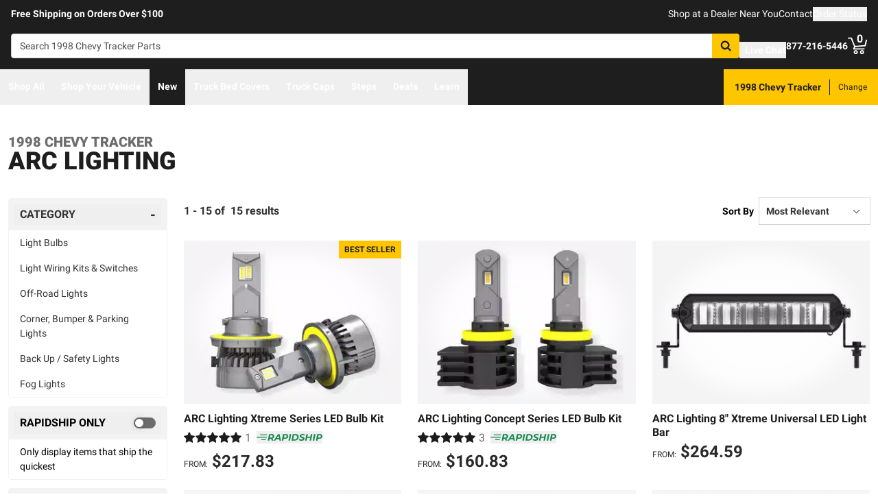

--- FILE ---
content_type: text/javascript
request_url: https://realtruck.com/_nuxt/useMetaTagTemplates-DB-WDa6b.js
body_size: 744
content:
import{u as c,aW as f}from"./entry-DPV_GGKp.js";const m=/\d/,d=["-","_","/","."];function g(e=""){if(!m.test(e))return e!==e.toLowerCase()}function C(e,r){const l=d,p=[];if(!e||typeof e!="string")return p;let i="",n,a;for(const t of e){const o=l.includes(t);if(o===!0){p.push(i),i="",n=void 0;continue}const s=g(t);if(a===!1){if(n===!1&&s===!0){p.push(i),i=t,n=s;continue}if(n===!0&&s===!1&&i.length>1){const u=i.at(-1);p.push(i.slice(0,Math.max(0,i.length-1))),i=u+t,n=s;continue}}i+=t,n=s,a=o}return p.push(i),p}function S(e){return e?e[0].toUpperCase()+e.slice(1):""}function h(e){return e?e[0].toLowerCase()+e.slice(1):""}function M(e,r){return e?(Array.isArray(e)?e:C(e)).map(l=>S(l)).join(""):""}function T(e,r){return h(M(e||""))}function w(){const{$sitewideConfig:e}=c(),r=f();function l(i,n){const t={...p(T(i)),...n};let o=t.title||"",s=t.description||"";return t.titleFitment&&r.params.makeSlug&&(o=t.titleFitment),t.descriptionFitment&&r.params.makeSlug?s=t.descriptionFitment:r.params.year&&t.descriptionYear?s=t.descriptionYear:r.params.modelSlug&&t.descriptionModel?s=t.descriptionModel:r.params.makeSlug&&t.descriptionMake&&(s=t.descriptionMake),{title:o,description:s}}function p(i){if(!e.seo)return null;const n={},a=e.seo.content;return["description","descriptionMake","descriptionModel","descriptionYear","title","titleFitment"].forEach(o=>{const s=`${i}${o[0].toUpperCase()}${o.substring(1)}`;a[s]&&(n[o]=a[s])}),Object.keys(n).length>0?n:null}return{resolveTemplates:l}}export{w as u};
//# sourceMappingURL=useMetaTagTemplates-DB-WDa6b.js.map


--- FILE ---
content_type: text/javascript
request_url: https://realtruck.com/_nuxt/switch-BhARe9VQ.js
body_size: 1837
content:
import{aq as m,e as i,v as k,av as K,cS as h,d as w,cT as j,x as G,j as R,cU as C,br as B,ce as N,cV as q,aI as H,aE as T,cW as M,cX as Y,cY as W,cZ as X,F as Z,c_ as x}from"./entry-DPV_GGKp.js";function _(e,l,a){let t=m(a?.value),u=i(()=>e.value!==void 0);return[i(()=>u.value?e.value:t.value),function(r){return u.value||(t.value=r),l?.(r)}]}function $(e,l){if(e)return e;let a=l??"button";if(typeof a=="string"&&a.toLowerCase()==="button")return"button"}function z(e,l){let a=m($(e.value.type,e.value.as));return k(()=>{a.value=$(e.value.type,e.value.as)}),K(()=>{var t;a.value||h(l)&&h(l)instanceof HTMLButtonElement&&!((t=h(l))!=null&&t.hasAttribute("type"))&&(a.value="button")}),a}function J(e){var l,a;let t=(l=e?.form)!=null?l:e.closest("form");if(t){for(let u of t.elements)if(u!==e&&(u.tagName==="INPUT"&&u.type==="submit"||u.tagName==="BUTTON"&&u.type==="submit"||u.nodeName==="INPUT"&&u.type==="image")){u.click();return}(a=t.requestSubmit)==null||a.call(t)}}let O=Symbol("LabelContext");function P(){let e=B(O,null);if(e===null){let l=new Error("You used a <Label /> component, but it is not inside a parent.");throw Error.captureStackTrace&&Error.captureStackTrace(l,P),l}return e}function Q({slot:e={},name:l="Label",props:a={}}={}){let t=m([]);function u(r){return t.value.push(r),()=>{let o=t.value.indexOf(r);o!==-1&&t.value.splice(o,1)}}return N(O,{register:u,slot:e,name:l,props:a}),i(()=>t.value.length>0?t.value.join(" "):void 0)}let ee=w({name:"Label",props:{as:{type:[Object,String],default:"label"},passive:{type:[Boolean],default:!1},id:{type:String,default:null}},setup(e,{slots:l,attrs:a}){var t;let u=(t=e.id)!=null?t:`headlessui-label-${j()}`,r=P();return k(()=>G(r.register(u))),()=>{let{name:o="Label",slot:s={},props:d={}}=r,{passive:b,...v}=e,f={...Object.entries(d).reduce((c,[S,g])=>Object.assign(c,{[S]:R(g)}),{}),id:u};return b&&(delete f.onClick,delete f.htmlFor,delete v.onClick),C({ourProps:f,theirProps:v,slot:s,attrs:a,slots:l,name:o})}}}),D=Symbol("GroupContext"),le=w({name:"SwitchGroup",props:{as:{type:[Object,String],default:"template"}},setup(e,{slots:l,attrs:a}){let t=m(null),u=Q({name:"SwitchLabel",props:{htmlFor:i(()=>{var o;return(o=t.value)==null?void 0:o.id}),onClick(o){t.value&&(o.currentTarget.tagName==="LABEL"&&o.preventDefault(),t.value.click(),t.value.focus({preventScroll:!0}))}}}),r=q({name:"SwitchDescription"});return N(D,{switchRef:t,labelledby:u,describedby:r}),()=>C({theirProps:e,ourProps:{},slot:{},slots:l,attrs:a,name:"SwitchGroup"})}}),ae=w({name:"Switch",emits:{"update:modelValue":e=>!0},props:{as:{type:[Object,String],default:"button"},modelValue:{type:Boolean,default:void 0},defaultChecked:{type:Boolean,optional:!0},form:{type:String,optional:!0},name:{type:String,optional:!0},value:{type:String,optional:!0},id:{type:String,default:null},disabled:{type:Boolean,default:!1},tabIndex:{type:Number,default:0}},inheritAttrs:!1,setup(e,{emit:l,attrs:a,slots:t,expose:u}){var r;let o=(r=e.id)!=null?r:`headlessui-switch-${j()}`,s=B(D,null),[d,b]=_(i(()=>e.modelValue),n=>l("update:modelValue",n),i(()=>e.defaultChecked));function v(){b(!d.value)}let f=m(null),c=s===null?f:s.switchRef,S=z(i(()=>({as:e.as,type:a.type})),c);u({el:c,$el:c});function g(n){n.preventDefault(),v()}function I(n){n.key===x.Space?(n.preventDefault(),v()):n.key===x.Enter&&J(n.currentTarget)}function V(n){n.preventDefault()}let y=i(()=>{var n,p;return(p=(n=h(c))==null?void 0:n.closest)==null?void 0:p.call(n,"form")});return k(()=>{H([y],()=>{if(!y.value||e.defaultChecked===void 0)return;function n(){b(e.defaultChecked)}return y.value.addEventListener("reset",n),()=>{var p;(p=y.value)==null||p.removeEventListener("reset",n)}},{immediate:!0})}),()=>{let{name:n,value:p,form:U,tabIndex:E,...L}=e,A={checked:d.value},F={id:o,ref:c,role:"switch",type:S.value,tabIndex:E===-1?0:E,"aria-checked":d.value,"aria-labelledby":s?.labelledby.value,"aria-describedby":s?.describedby.value,onClick:g,onKeyup:I,onKeypress:V};return T(Z,[n!=null&&d.value!=null?T(M,Y({features:W.Hidden,as:"input",type:"checkbox",hidden:!0,readOnly:!0,checked:d.value,form:U,disabled:L.disabled,name:n,value:p})):null,C({ourProps:F,theirProps:{...a,...X(L,["modelValue","defaultChecked"])},slot:A,attrs:a,slots:t,name:"Switch"})])}}}),ue=ee;export{ue as d,le as o,ae as u};
//# sourceMappingURL=switch-BhARe9VQ.js.map
